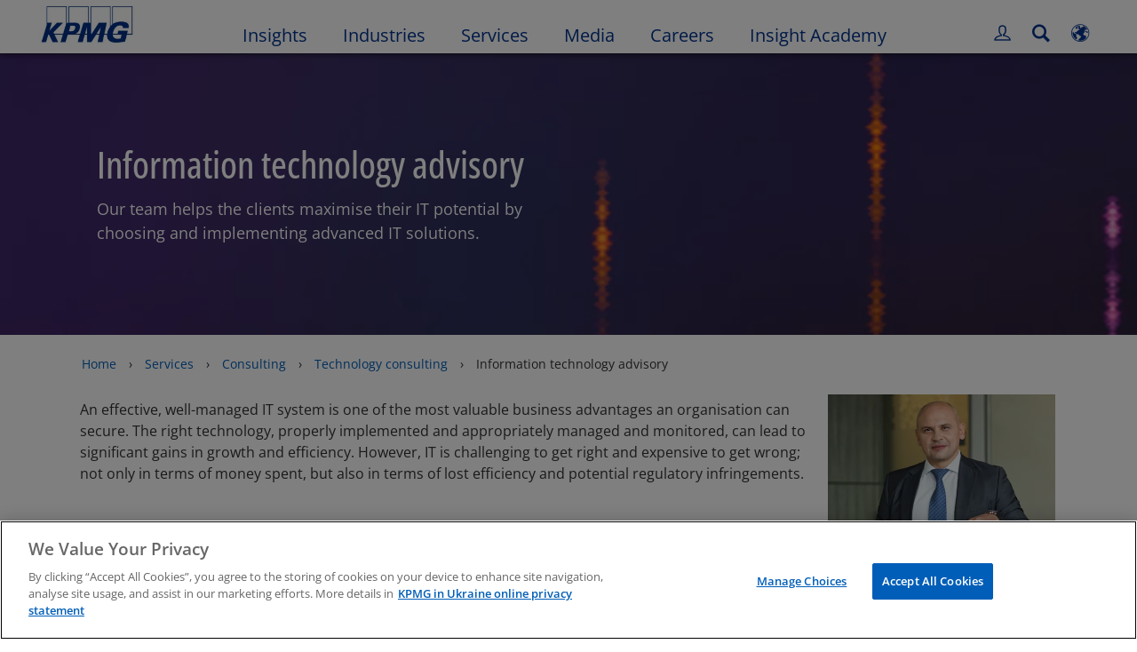

--- FILE ---
content_type: application/javascript
request_url: https://kpmg.com/etc/clientlibs/kpmgpublic/dynamicpromotional/js/dynamicpromotional-e3c59f.js
body_size: 1674
content:
define(["plus","helpers","addtolibrary","common-utils"],function(u,C,a,v){function e(e,n){a((0!==u(".module-addtolibrary",e).length?u(".module-addtolibrary",e):u(".module-addtolibrary")).get(0)),u(".dynamic-promo-campaign-modal",e).attr("data-campaignflag")&&v.contactFormCampaignModal(u(".dynamic-promo-campaign-modal",e));var i=u(".article-date",e),o=i.data("articledate"),t=u(".readtime",e);return window.calanderProperties&&o&&window.dateFormatProperties&&i.html(C.dateFormat(o,window.calanderProperties,window.dateFormatProperties)),u(e).find(".title.line-clamp").hasClass("custom-dp-lc-title")&&u(e).find(".title.line-clamp.custom-dp-lc-title").height()<=26&&u(e).find(".desc.line-clamp.custom-dp-lc-desc").removeClass("line-clamp-2").addClass("line-clamp-3"),v.runTimeClampLines(e),0<t.length&&u(".inner-section",e).off("click").on("click",function(){var e=t.find("span").text();e&&(e=e.replace(/[^0-9]/g,""),window.digitalData=window.digitalData||{},window.digitalData.component=window.digitalData.component||{},window.digitalData.component.AdExTime=e)}),u(document).trigger("template.loaded"),u(e)}function r(e){var n=new Image,i=u.Deferred();return n.onload=function(){i.resolve(!0)},n.onerror=function(){i.resolve(!1)},n.src=e,i}return e.templateId="template-dynamicpromotional",e.promiseObj=!0,e.renderPersonalizedData=function(s,p,c){var e,n,i,o,t,a,g=u.Deferred(),w=u(c).data("addtolibrary")||"";return console.info("Rendering personalized DOM for Dynamic Promotional component..."),u(c).addClass("hide-secondary-cta"),e=p[0],n=c,i={oneColumnControl:!1,twoColumnBanner:!1,threeColumnBanner:!1,threeColumnControl:!1,fourColumnControl:!1,twoColumnControl:!1,fiftyVariant:!1,twentyFiveVariant:!1,seventyFiveVariant:!1,personalizedImageTabletRendition:"",personalizedImageDesktopRendition:"",newRendition1:"1400.500",newRendition2:"512.341",newRendition3:"424.424",oldRendition1:"1062.99999",oldRendition2:"640.490",oldRendition3:"640.490",newrendition4:"2100.700",newrendition5:"800.600",newrendition6:"510.340"},o=window.kpmgAssetDomain+e.kpmg_image.raw+(":cq5dam.web."+i.newRendition1),t=window.kpmgAssetDomain+e.kpmg_image.raw+(":cq5dam.web."+i.newRendition2),e=window.kpmgAssetDomain+e.kpmg_image.raw+(":cq5dam.web."+i.newRendition3),a=u.Deferred(),u(n).hasClass("bannerpromo-two-column")?r(t).then(function(e){i.twoColumnBanner=!0,e||(i.personalizedImageTabletRendition=i.newrendition6,i.personalizedImageDesktopRendition=i.newrendition6),a.resolve(i)}):u(n).hasClass("bannerpromo-three-column")?r(e).then(function(e){i.threeColumnBanner=!0,e||(i.personalizedImageTabletRendition=i.oldRendition3,i.personalizedImageDesktopRendition=i.oldRendition3),a.resolve(i)}):u(n).hasClass("promo-three-column")?r(e).then(function(e){i.threeColumnControl=!0,e||(i.personalizedImageTabletRendition=i.oldRendition3,i.personalizedImageDesktopRendition=i.oldRendition3),a.resolve(i)}):u(n).hasClass("promo-four-column")&&!u(n).hasClass("promo-twentyFive")?r(t).then(function(e){i.fourColumnControl=!0,e||(i.personalizedImageTabletRendition=i.newrendition6),a.resolve(i)}):!u(n).hasClass("promo-two-column")||u(n).hasClass("promo-fifty")||u(n).hasClass("promo-seventyFive")?u(n).hasClass("promo-one-column")?r(o).then(function(e){i.oneColumnControl=!0,e||(i.personalizedImageTabletRendition=i.newrendition4,i.personalizedImageDesktopRendition=i.newrendition4),a.resolve(i)}):u(n).hasClass("promo-twentyFive")?r(t).then(function(e){i.twentyFiveVariant=!0,e||(i.personalizedImageTabletRendition=i.newrendition6),a.resolve(i)}):u(n).hasClass("promo-fifty")?r(t).then(function(e){i.fiftyVariant=!0,e||(i.personalizedImageTabletRendition=i.newrendition5,i.personalizedImageDesktopRendition=i.newrendition5),a.resolve(i)}):u(n).hasClass("promo-seventyFive")?r(o).then(function(e){i.seventyFiveVariant=!0,e||(i.personalizedImageTabletRendition=i.newrendition4,i.personalizedImageDesktopRendition=i.newrendition4),a.resolve(i)}):r(o).then(function(e){e||(i.personalizedImageTabletRendition=i.newrendition4,i.personalizedImageDesktopRendition=i.newrendition4),a.resolve(i)}):r(t).then(function(e){i.twoColumnControl=!0,e||(i.personalizedImageTabletRendition=i.newrendition5,i.personalizedImageDesktopRendition=i.newrendition5),a.resolve(i)}),a.then(function(e){n=p[0],e=e,i=-1<(n.kpmg_template_type?n.kpmg_template_type.raw:"").indexOf("touch-blog-post-template"),d=r=a=t=o=!1,(l="")!==v.validateObj(n.kpmg_primary_tag)&&void 0!==n.kpmg_primary_tag.raw&&(o=!0),""!==v.validateObj(n.kpmg_article_primary_format)&&"video"===n.kpmg_article_primary_format&&void 0!==n.kpmg_article_primary_format.raw&&(t=!0),""!==v.validateObj(n.kpmg_article_date_time)&&window.calanderProperties&&window.dateFormatProperties&&(a=n.kpmg_article_date_time.raw,a=C.dateFormat(a,window.calanderProperties,window.dateFormatProperties)),u(c).hasClass("showDate")&&(r=!0),""!==v.validateObj(n.kpmg_article_readtime)&&(l=n.kpmg_article_readtime.raw,m=window.kpmgPersonalize.i18n.customMsgs.minReadTime,l=(m=1<parseInt(l)?window.kpmgPersonalize.i18n.customMsgs.minsReadTime:m).replace(/READ_TIME/,l),d=!0);var n,i,o,t,a,r,l,d,m={hbs:{dynamicPromotional:{title:v.validateObj(n.kpmg_title),shortTitle:v.validateObj(n.kpmg_title),longDescription:v.validateObj(n.kpmg_description),shortDescription:v.validateObj(n.kpmg_short_desc),imageFileReference:v.validateObj(n.kpmg_image),primaryUrl:v.validateObj(n.kpmg_url),altText:v.validateObj(n.kpmg_image_alt),nonDecAlt:v.validateObj(n.kpmg_non_decorative_alt_text),isPersonalized:!0,externalLink:!0,articleType:v.validateObj(n.kpmg_article_type),isBlog:i,hideAddToLibraryFlag:!1,primaryTag:v.validateObj(n.kpmg_primary_tag),primaryTagAvaliable:o,oneColumnControl:e.oneColumnControl,twoColumnBanner:e.twoColumnBanner,threeColumnBanner:e.threeColumnBanner,fourColumnControl:e.fourColumnControl,twoColumnControl:e.twoColumnControl,articleFormatVideo:t,fiftyVariant:e.fiftyVariant,twentyFiveVariant:e.twentyFiveVariant,seventyFiveVariant:e.seventyFiveVariant,threeColumnControl:e.threeColumnControl,personalizedImageTabletRendition:e.personalizedImageTabletRendition,personalizedImageDesktopRendition:e.personalizedImageDesktopRendition,articleDateTime:a,displayDate:r,readTime:l,displayReadTime:d,addToLibrary:w,isRenditionOptimized:"true"===v.validateObj(n.kpmg_is_rendition_optimized)},globalValues:{assetDomainName:window.kpmgAssetDomain}}};g.resolve(u(s(m)))}),g},e});